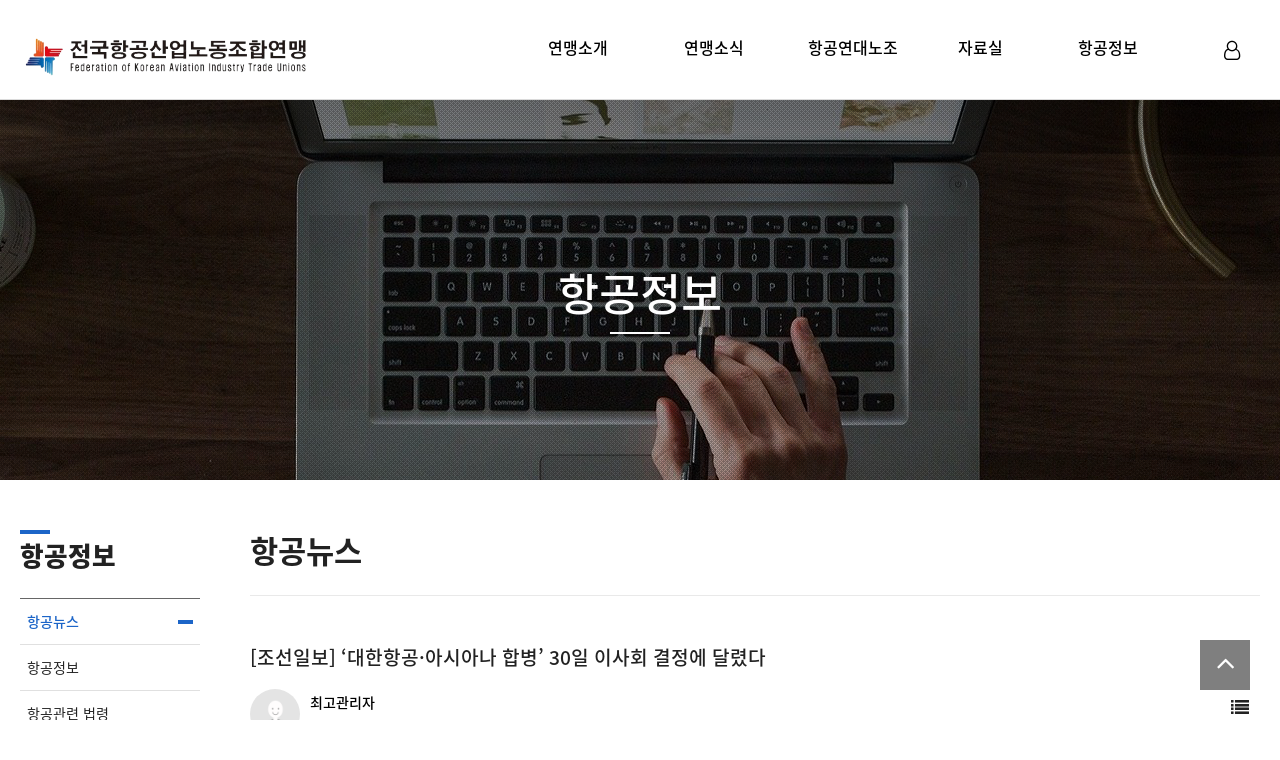

--- FILE ---
content_type: text/html; charset=utf-8
request_url: http://katu.or.kr/bbs/board.php?bo_table=air_news&wr_id=252&page=2
body_size: 8403
content:
<!doctype html>
<html lang="ko">
<head>
<meta charset="utf-8">
<meta name="viewport" content="width=device-width,initial-scale=1.0,minimum-scale=0,maximum-scale=10,user-scalable=yes">
<meta name="HandheldFriendly" content="true">
<meta name="format-detection" content="telephone=no">
<meta http-equiv="imagetoolbar" content="no">
<meta http-equiv="X-UA-Compatible" content="IE=edge">
<meta name="naver-site-verification" content="93b7ca20976b8d201a0d4c94772820371107c7fb" />
<meta name="robots" content="ALL"/>
<meta name="title" content="전국항공산업노동조합연맹"/>
<meta name="keywords" content="전국항공산업노동조합연맹"/>
<meta name="description" content="항공노련"/>
<meta name="author" content="전국항공산업노동조합연맹"/>
<meta name="NaverBot" content="All"/>
<meta name="NaverBot" content="index,follow"/>
<meta name="Yeti" content="All"/>
<meta name="Yeti" content="index,follow"/>
<meta property="og:type" content="website"/>
<meta property="og:title" content="전국항공산업노동조합연맹"/>
<meta property="og:description" content="항공노련"/>
<meta property="og:image" content="링크 공유했을때 표시되는 이미지 경로"/>
<meta property="og:url" content="http://katu.or.kr/"/>
<meta property="og:site_name" content="전국항공산업노동조합연맹"/>
<meta name="viewport" content="width=device-width">
<link rel="canonical" href="http://katu.or.kr/">

<link rel="shortcut icon" href="http://katu.or.kr/theme/a01/img/favicon.png" type="image/x-icon">
<link rel="icon" href="http://katu.or.kr/theme/a01/img/favicon.png" type="image/x-icon">
<link rel="apple-touch-icon-precomposed" href="http://katu.or.kr/theme/a01/img/favicon.png">

<title>[조선일보] ‘대한항공·아시아나 합병’ 30일 이사회 결정에 달렸다 > 항공뉴스 | 전국항공산업노동조합연맹</title>
<link href="https://cdn.jsdelivr.net/npm/bootstrap@5.0.0-beta3/dist/css/bootstrap.min.css" rel="stylesheet" integrity="sha384-eOJMYsd53ii+scO/bJGFsiCZc+5NDVN2yr8+0RDqr0Ql0h+rP48ckxlpbzKgwra6" crossorigin="anonymous">
<link rel="stylesheet" href="http://katu.or.kr/js/font-awesome/css/font-awesome.min.css?ver=191202">
<link rel="stylesheet" href="http://katu.or.kr/theme/a01/skin/board/basic/style.css?ver=191202">
<link rel="stylesheet" href="http://katu.or.kr/theme/a01/css/default.css?ver=191202">
<link rel="stylesheet" href="http://katu.or.kr/theme/a01/css/fotorama.css?ver=191202">
<link rel="stylesheet" href="http://katu.or.kr/theme/a01/css/design.css?ver=191202">
<link rel="stylesheet" href="http://katu.or.kr/theme/a01/css/animations.css?ver=191202">
<link rel="stylesheet" href="http://katu.or.kr/theme/a01/css/responsive.css?ver=191202">
<!--[if lte IE 8]>
<script src="http://katu.or.kr/js/html5.js"></script>
<![endif]-->
<script>
// 자바스크립트에서 사용하는 전역변수 선언
var g5_url       = "http://katu.or.kr";
var g5_bbs_url   = "http://katu.or.kr/bbs";
var g5_is_member = "";
var g5_is_admin  = "";
var g5_is_mobile = "";
var g5_bo_table  = "air_news";
var g5_sca       = "";
var g5_editor    = "smarteditor2";
var g5_cookie_domain = "";
</script>
<script src="http://katu.or.kr/js/jquery-1.12.4.min.js?ver=191202"></script>
<script src="http://katu.or.kr/js/jquery-migrate-1.4.1.min.js?ver=191202"></script>
<script src="http://katu.or.kr/js/jquery.menu.js?ver=191202"></script>
<script src="http://katu.or.kr/js/common.js?ver=191202"></script>
<script src="http://katu.or.kr/js/wrest.js?ver=191202"></script>
<script src="http://katu.or.kr/js/placeholders.min.js?ver=191202"></script>
<script src="http://katu.or.kr/js/jquery.bxslider.js?ver=191202"></script>
<script src="http://katu.or.kr/theme/a01/js/jquery.touchSlider.js?ver=191202"></script>
<script src="http://katu.or.kr/theme/a01/js/fotorama.js?ver=191202"></script>
</head>
<body>

<!-- 상단 시작 { -->
<header id="header">
	<div class="wrap">
				<!-- <h1><a href="/" title="메인으로">Company Logo</a></h1> -->
		<div id="logo">
			<a href="http://katu.or.kr"><img src="http://katu.or.kr/theme/a01/img/katu-logo-removebg.png" alt="전국항공산업노동조합연맹"></a>
		</div>
		<a href="javascript:" class="btn_user" title="회원메뉴"><i class="fa fa-user-o" aria-hidden="true"></i></a>
		<nav class="user">
			<ul>
								
				<li><a href="http://katu.or.kr/bbs/login.php">로그인</a></li>
				<li><a href="http://katu.or.kr/bbs/register.php">회원가입</a></li>
											</ul>
		</nav>
		<!-- 검색기능 사용시 주석을해제해 주세요 -->
		<!-- <a href="javascript:" class="btn_search" title="검색"><i class="fa fa-search" aria-hidden="true"></i></a> -->
		<!--/검색기능 사용시 주석을해제해 주세요 -->
		<a href="javascript:" class="btn_gnb mobile_only" title="모바일 메뉴 열기/닫기"><i class="fa fa-bars" aria-hidden="true"></i></a>
		<nav class="gnb">
			<ul>
				 				
				<li class="depth1 ">					
					<a href="http://katu.or.kr/theme/a01/sub01/introduction.php" target="_self" class="gnb_al_a">연맹소개</a>
					<ul>
						<li class="depth2"><a href="http://katu.or.kr/theme/a01/sub01/introduction.php" target="_self">항공노련 소개</a></li>
											<li class="depth2"><a href="http://katu.or.kr/theme/a01/sub01/greeting.php" target="_self">위원장 인사말</a></li>
											<li class="depth2"><a href="http://katu.or.kr/theme/a01/sub01/announcement.php" target="_self">선언 / 강령</a></li>
											<li class="depth2"><a href="http://katu.or.kr/theme/a01/sub01/history.php" target="_self">연혁</a></li>
											<li class="depth2"><a href="http://katu.or.kr/bbs/content.php?co_id=organization_chart" target="_self">조직도</a></li>
											<li class="depth2"><a href="http://katu.or.kr/theme/a01/sub01/directions.php" target="_self">오시는 길</a></li>
					</ul>
				</li>
								
				<li class="depth1 ">					
					<a href="http://katu.or.kr/bbs/board.php?bo_table=notice" target="_self" class="gnb_al_a">연맹소식</a>
					<ul>
						<li class="depth2"><a href="http://katu.or.kr/bbs/board.php?bo_table=notice" target="_self">공지사항</a></li>
											<li class="depth2"><a href="http://katu.or.kr/bbs/board.php?bo_table=statement" target="_self">성명/보도</a></li>
											<li class="depth2"><a href="http://katu.or.kr/bbs/board.php?bo_table=sky_hope" target="_self">현장은 지금</a></li>
											<li class="depth2"><a href="http://katu.or.kr/bbs/board.php?bo_table=field_voice" target="_self">현장목소리</a></li>
					</ul>
				</li>
								
				<li class="depth1 ">					
					<a href="http://katu.or.kr/bbs/board.php?bo_table=u_notice" target="_self" class="gnb_al_a">항공연대노조</a>
					<ul>
						<li class="depth2"><a href="http://katu.or.kr/bbs/board.php?bo_table=u_notice" target="_self">노조 공지사항</a></li>
											<li class="depth2"><a href="http://katu.or.kr/bbs/board.php?bo_table=u_board" target="_self">조합원게시판</a></li>
											<li class="depth2"><a href="http://katu.or.kr/bbs/board.php?bo_table=u_data" target="_self">조합원자료실</a></li>
											<li class="depth2"><a href="http://katu.or.kr/bbs/board.php?bo_table=document" target="_self">공문서자료</a></li>
					</ul>
				</li>
								
				<li class="depth1 ">					
					<a href="http://katu.or.kr/bbs/board.php?bo_table=media" target="_self" class="gnb_al_a">자료실</a>
					<ul>
						<li class="depth2"><a href="http://katu.or.kr/bbs/board.php?bo_table=media" target="_self">미디어자료</a></li>
											<li class="depth2"><a href="http://katu.or.kr/bbs/board.php?bo_table=general_data" target="_self">일반자료</a></li>
					</ul>
				</li>
								
				<li class="depth1 ">					
					<a href="http://katu.or.kr/bbs/board.php?bo_table=air_news" target="_self" class="gnb_al_a">항공정보</a>
					<ul>
						<li class="depth2"><a href="http://katu.or.kr/bbs/board.php?bo_table=air_news" target="_self">항공뉴스</a></li>
											<li class="depth2"><a href="http://katu.or.kr/bbs/board.php?bo_table=air_information" target="_self">항공정보</a></li>
											<li class="depth2"><a href="http://katu.or.kr/bbs/board.php?bo_table=air_law" target="_self">항공관련 법령</a></li>
											<li class="depth2"><a href="http://katu.or.kr/bbs/board.php?bo_table=air_statistics" target="_self">항공통계</a></li>
					</ul>
				</li>
								
			</ul>
			<div class="bg"></div>
		</nav>		
	</div>
</header>

<div class="hd_sch_wr">
	<div class="box">
		<header>
			<h2>전체검색</h2>
			<a href="javascript:" class="btn_close" title="닫기"><img src="http://katu.or.kr/theme/a01/img/btn_close.png" alt=" " /></a>
		</header>
		<fieldset id="hd_sch">
			<legend>사이트 내 전체검색</legend>
			<form name="fsearchbox" method="get" action="http://katu.or.kr/bbs/search.php" onsubmit="return fsearchbox_submit(this);">
			<input type="hidden" name="sfl" value="wr_subject||wr_content">
			<input type="hidden" name="sop" value="and">
			<label for="sch_stx" class="sound_only">검색어 필수</label>
			<input type="text" name="stx" id="sch_stx" maxlength="20" placeholder="검색어를 입력해주세요">
			<button type="submit" id="sch_submit" value="검색"><i class="fa fa-search" aria-hidden="true"></i></button>
			</form>
		
			<script>
			function fsearchbox_submit(f)
			{
				if (f.stx.value.length < 2) {
					alert("검색어는 두글자 이상 입력하십시오.");
					f.stx.select();
					f.stx.focus();
					return false;
				}
		
				// 검색에 많은 부하가 걸리는 경우 이 주석을 제거하세요.
				var cnt = 0;
				for (var i=0; i<f.stx.value.length; i++) {
					if (f.stx.value.charAt(i) == ' ')
						cnt++;
				}
		
				if (cnt > 1) {
					alert("빠른 검색을 위하여 검색어에 공백은 한개만 입력할 수 있습니다.");
					f.stx.select();
					f.stx.focus();
					return false;
				}
		
				return true;
			}
			</script>
		
		</fieldset>	
	</div>
	<div class="bo_sch_bg"></div>
</div>
   
<script>
var isMobile = /Android|webOS|iPhone|iPad|iPod|BlackBerry/i.test(navigator.userAgent) ? true : false;
$(function(){	
	if(!isMobile){
		$("#header .depth1").on("mouseover", function(){
			$("#header").addClass('down');
			$("#header .user").addClass('on');
		});
		$("#header").on("mouseleave", function(){
			$("#header").removeClass('down');
			$("#header .user").removeClass('on');
		});
		$("#header .btn_user").on("mouseover", function(){
			$("#header").addClass('down');
			$("#header .user").addClass('on');		
		});
	};
	if(isMobile){
		$("#header .btn_user").on("click", function(){
			$("#header .user").toggleClass('on');
		});
	};
	$("#header .btn_gnb").on("click", function(){
		$("#header .user").removeClass('on');
		$(this).toggleClass('on');
		$("#header .gnb").toggleClass('on');
	});
	$("#header .btn_search").on("click", function(){
		$(".hd_sch_wr").addClass('on');
	});
	$(".hd_sch_wr .btn_close").on("click", function(){
		$(".hd_sch_wr").removeClass('on');
	});
});
$(function(){	
	$(window).scroll(function(){
		var top = $(window).scrollTop();
		if( top > 0 ){
			$('#header').addClass('on');
		}else{
			$('#header').removeClass('on');
		}
	});
	$(window).scroll();		
});
</script>
<!-- } 상단 끝 -->


<div id="sub_visual" class="sub50">   
		 
    <h2>항공정보</h2>
    </div>

<div id="contents">
	<div class="wrap">
		<div id="left_area">
			<div id="snb" class="left_snb">
        <h2>항공정보</h2>
	<ul>
        	<li  class="on"><a href="http://katu.or.kr/bbs/board.php?bo_table=air_news" target="_self">항공뉴스</a></li>
        	<li ><a href="http://katu.or.kr/bbs/board.php?bo_table=air_information" target="_self">항공정보</a></li>
        	<li ><a href="http://katu.or.kr/bbs/board.php?bo_table=air_law" target="_self">항공관련 법령</a></li>
        	<li ><a href="http://katu.or.kr/bbs/board.php?bo_table=air_statistics" target="_self">항공통계</a></li>
    	</ul>
</div>

<div class="left_cs">
	<h2>CS Center</h2>
	<p class="tel">tel. 000-0000-0000</p>
	<p class="time"><i class="fa fa-clock-o" aria-hidden="true"></i> am 9:00 ~ pm 6:00</p>
	<p class="info">토,일,공휴일은 휴무입니다.</p>
	<dl>
		<dt><i class="fa fa-fax" aria-hidden="true"></i></dt>
		<dd>000.0000.0000</dd>
		<dt><i class="fa fa-envelope-o" aria-hidden="true"></i></dt>
		<dd>master@company.com</dd>
	</dl>
	<ul class="banner">
		<li><a href="/bbs/board.php?bo_table=qna"><i class="fa fa-comments-o" aria-hidden="true"></i> 묻고답하기</a></li>
		<li><a href="/bbs/qalist.php"><i class="fa fa-user-o" aria-hidden="true"></i> 1:1상담</a></li>
	</ul>
</div>		</div>
		<div id="right_area">
			<h2 class="container_title">항공뉴스</h2>
		

<script src="http://katu.or.kr/js/viewimageresize.js"></script>

<!-- 게시물 읽기 시작 { -->

<article id="bo_v" style="width:100%">
    <header>
        <h2 id="bo_v_title">
                        <span class="bo_v_tit">
            [조선일보] ‘대한항공·아시아나 합병’ 30일 이사회 결정에 달렸다</span>
        </h2>
    </header>

    <section id="bo_v_info">
        <h2>페이지 정보</h2>
        <div class="profile_info">
        	<div class="pf_img"><img src="http://katu.or.kr/img/no_profile.gif" alt="profile_image"></div>
        	<div class="profile_info_ct">
        		<span class="sound_only">작성자</span> <strong><span class="sv_member">최고관리자</span><span class="mobile_no"></span></strong><br>
       		 	<span class="sound_only">댓글</span><strong><a href="#bo_vc"> <i class="fa fa-commenting-o" aria-hidden="true"></i> 0건</a></strong>
        		<span class="sound_only">조회</span><strong><i class="fa fa-eye" aria-hidden="true"></i> 8,795회</strong>
        		<strong class="if_date"><span class="sound_only">작성일</span><i class="fa fa-clock-o" aria-hidden="true"></i> 23-10-19 11:34</strong>
    		</div>
    	</div>

    	<!-- 게시물 상단 버튼 시작 { -->
	    <div id="bo_v_top">
	        
	        <ul class="btn_bo_user bo_v_com">
				<li><a href="http://katu.or.kr/bbs/board.php?bo_table=air_news&amp;page=2" class="btn_b01 btn" title="목록"><i class="fa fa-list" aria-hidden="true"></i><span class="sound_only">목록</span></a></li>
	            	            	        		        </ul>
	        <script>

            jQuery(function($){
                // 게시판 보기 버튼 옵션
				$(".btn_more_opt.is_view_btn").on("click", function(e) {
                    e.stopPropagation();
				    $(".more_opt.is_view_btn").toggle();
				})
;
                $(document).on("click", function (e) {
                    if(!$(e.target).closest('.is_view_btn').length) {
                        $(".more_opt.is_view_btn").hide();
                    }
                });
            });
            </script>
	        	    </div>
	    <!-- } 게시물 상단 버튼 끝 -->
    </section>

    <section id="bo_v_atc">
        <h2 id="bo_v_atc_title">본문</h2>
        
        <div id="bo_v_img">
</div>

        <!-- 본문 내용 시작 { -->
        <div id="bo_v_con"><p><span style="font-size:12pt;">대한항공과 아시아나항공 합병의 최대 분기점이 될 아시아나항공 이사회가 30일 열린다. 앞서 EU 경쟁 당국은 “양사 합병으로 유럽 화물·여객 노선에서 대한항공의 독과점이 우려된다”며 시정 조치를 요구했다. 이에 대한항공은 아시아나 화물 사업을 매각하고 일부 노선을 국내 LCC(저비용 항공사)에 넘기는 시정 조치안을 이달 말까지 EU에 제출하기로 했다. 하지만 화물 사업 매각은 아시아나 이사회 승인 사항이다.</span></p><p><br /></p><p><span style="font-size:12pt;">대한항공은 현재 14국 중 11국 승인을 받고, EU·미국·일본만을 남겨둔 상태다. 일본 승인은 큰 어려움이 없을 것으로 보이지만 EU와 미국은 부정적 태도를 보여 합병이 좌초될 위기다. 만약 아시아나 이사회가 화물 사업 매각을 거절해 합병이 무산되면 3조원 이상 공적 자금이 투입된 아시아나항공의 앞날이 미궁에 빠질 우려가 나온다. 정부 고위 당국자는 “이달 말 내로 이사회를 거쳐 시정 조치안을 마련해 EU에 제출할 것”이라며 “만약 이사회에서 부결될 경우, 합병이 물 건너 갈 만큼 절박한 상황”이라고 말했다.</span></p><p><br /></p><p><span style="font-size:12pt;">대한항공·아시아나 합병의 핵심 쟁점은 3가지다. 합병 과정에 해외의 독과점 이슈 제기를 피하면서 국익 손실 최소화가 가능한가, 아시아나항공의 독자 생존 및 제3자 매각이 가능한가, 합병 이후 대한항공의 국내 독과점 문제는 없는가다.</span></p><p><br /></p><p><span style="font-size:12pt;">*자세한 내용은 아래 링크를 참고 바랍니다.</span></p></div>
                <!-- } 본문 내용 끝 -->

        <div id="bo_v_share">
        		        	    </div>
		
		

        <!--  추천 비추천 시작 { -->
                <!-- }  추천 비추천 끝 -->
    </section>

    
    
        <!-- 관련링크 시작 { -->
    <section id="bo_v_link">
        <h2>관련링크</h2>
        <ul>
                    <li>
                <i class="fa fa-link" aria-hidden="true"></i>
                <a href="http://katu.or.kr/bbs/link.php?bo_table=air_news&amp;wr_id=252&amp;no=1&amp;page=2" target="_blank">
                    <strong>https://www.chosun.com/economy/industry-company/2023/10/19/IMBENWCTSJE…</strong>
                </a>
                <br>
                <span class="bo_v_link_cnt">10592회 연결</span>
            </li>
                    </ul>
    </section>
    <!-- } 관련링크 끝 -->
        
        <ul class="bo_v_nb">
        <li class="btn_prv"><span class="nb_tit"><i class="fa fa-chevron-up" aria-hidden="true"></i> 이전글</span><a href="http://katu.or.kr/bbs/board.php?bo_table=air_news&amp;wr_id=253&amp;page=2">[서울신문] 아시아나항공노조, “대한항공과 합병 반대”</a> <span class="nb_date">23.10.25</span></li>        <li class="btn_next"><span class="nb_tit"><i class="fa fa-chevron-down" aria-hidden="true"></i> 다음글</span><a href="http://katu.or.kr/bbs/board.php?bo_table=air_news&amp;wr_id=251&amp;page=2">[경향신문] 대한항공·아시아나 합병 “내년으로 넘어간다”</a>  <span class="nb_date">23.10.13</span></li>    </ul>
    
    
<script>
// 글자수 제한
var char_min = parseInt(0); // 최소
var char_max = parseInt(0); // 최대
</script>
<button type="button" class="cmt_btn"><span class="total"><b>댓글</b> 0</span><span class="cmt_more"></span></button>
<!-- 댓글 시작 { -->
<section id="bo_vc">
    <h2>댓글목록</h2>
        <p id="bo_vc_empty">등록된 댓글이 없습니다.</p>
</section>
<!-- } 댓글 끝 -->

<!-- } 댓글 쓰기 끝 --><script src="http://katu.or.kr/js/md5.js"></script>
</article>
<!-- } 게시판 읽기 끝 -->

<script>
$(function() {
    $("a.view_file_download").click(function() {
        if(!g5_is_member) {
            alert("다운로드 권한이 없습니다.\n회원이시라면 로그인 후 이용해 보십시오.");
            return false;
        }

        var msg = "파일을 다운로드 하시면 포인트가 차감(-20점)됩니다.\n\n포인트는 게시물당 한번만 차감되며 다음에 다시 다운로드 하셔도 중복하여 차감하지 않습니다.\n\n그래도 다운로드 하시겠습니까?";

        if(confirm(msg)) {
            var href = $(this).attr("href")+"&js=on";
            $(this).attr("href", href);

            return true;
        } else {
            return false;
        }
    });
});

function board_move(href)
{
    window.open(href, "boardmove", "left=50, top=50, width=500, height=550, scrollbars=1");
}
</script>

<script>
$(function() {
    $("a.view_image").click(function() {
        window.open(this.href, "large_image", "location=yes,links=no,toolbar=no,top=10,left=10,width=10,height=10,resizable=yes,scrollbars=no,status=no");
        return false;
    });

    // 추천, 비추천
    $("#good_button, #nogood_button").click(function() {
        var $tx;
        if(this.id == "good_button")
            $tx = $("#bo_v_act_good");
        else
            $tx = $("#bo_v_act_nogood");

        excute_good(this.href, $(this), $tx);
        return false;
    });

    // 이미지 리사이즈
    $("#bo_v_atc").viewimageresize();
});

function excute_good(href, $el, $tx)
{
    $.post(
        href,
        { js: "on" },
        function(data) {
            if(data.error) {
                alert(data.error);
                return false;
            }

            if(data.count) {
                $el.find("strong").text(number_format(String(data.count)));
                if($tx.attr("id").search("nogood") > -1) {
                    $tx.text("이 글을 비추천하셨습니다.");
                    $tx.fadeIn(200).delay(2500).fadeOut(200);
                } else {
                    $tx.text("이 글을 추천하셨습니다.");
                    $tx.fadeIn(200).delay(2500).fadeOut(200);
                }
            }
        }, "json"
    );
}
</script>
<!-- } 게시글 읽기 끝 -->
		</div>
	</div>
</div>

<script src="https://cdn.jsdelivr.net/npm/bootstrap@5.0.0-beta3/dist/js/bootstrap.bundle.min.js" integrity="sha384-JEW9xMcG8R+pH31jmWH6WWP0WintQrMb4s7ZOdauHnUtxwoG2vI5DkLtS3qm9Ekf" crossorigin="anonymous"></script>
<script src="http://katu.or.kr/theme/a01/js/css3-animate-it.js"></script>

<!-- 하단 시작 { -->
<footer id="footer">
	
	<div id="footer_sites">
		<div class="wrap">
			<div class="btn-group dropup">
			<button class="btn btn-secondary dropdown-toggle" type="button" data-bs-toggle="dropdown" aria-expanded="false">
				노동단체 바로가기
			</button>
			<ul class="dropdown-menu">
				<!-- 				
				<li><a class="dropdown-item active" href="#">노동단체1</a></li>
				<li><a class="dropdown-item" href="#">노동단체2</a></li>
				<li><a class="dropdown-item" href="#">노동단체3</a></li>
				<li><hr class="dropdown-divider"></li>
				<li><a class="dropdown-item" href="#">노동단체4</a></li>
 				-->
				<!--
					대한항공노동조합 http://www.kalunion.or.kr/
					아시아나항공열린조종사노동조합 https://ahpu.co.kr/index.do
					대한항공씨앤디서비스노동조합 http://kcndunion.or.kr/
					한국노총 http://inochong.org/new_main
					한국노총 뉴스룸 http://news.inochong.org/

				-->
				<li><a class="dropdown-item active" href="http://www.kalunion.or.kr/">대한항공노동조합</a></li>
				<li><a class="dropdown-item" href="https://ahpu.co.kr/index.do">아시아나항공열린조종사노동조합</a></li>
				<li><a class="dropdown-item" href="http://kcndunion.or.kr/">대한항공씨앤디서비스노동조합</a></li>
				<li><a class="dropdown-item" href="http://inochong.org/new_main">한국노총</a></li>
				<li><a class="dropdown-item" href="http://news.inochong.org/">한국노총 뉴스룸</a></li>
			</ul>
			</div>


			<!-- 
				국토교통부 http://www.molit.go.kr/portal.do
				고용노동부 http://www.moel.go.kr/index.do
				경제사회노동위원회 http://www.eslc.go.kr/index.do
				항공교통본부 http://www.molit.go.kr/atmo/intro.do
				항공철도사고조사위원회 http://araib.molit.go.kr/intro.do
				한국공항공사 https://www.airport.co.kr/www/index.do
				인천국제공항공사 https://www.airport.kr/ap/ko/index.do
				국립항공박물관 http://www.aviation.or.kr/
			-->

			<div class="btn-group dropup">
			<button class="btn btn-secondary dropdown-toggle" type="button" data-bs-toggle="dropdown" aria-expanded="false">
				정부기관 바로가기
			</button>
			<ul class="dropdown-menu">
				<!-- 				
				<li><a class="dropdown-item active" href="#">정부기관1</a></li>
				<li><a class="dropdown-item" href="#">정부기관2</a></li>
				<li><a class="dropdown-item" href="#">정부기관3</a></li>
				<li><hr class="dropdown-divider"></li>
				<li><a class="dropdown-item" href="#">정부기관4</a></li>
 				-->
				<li><a class="dropdown-item active" href="http://www.molit.go.kr/portal.do">국토교통부</a></li>
				<li><a class="dropdown-item" href="http://www.moel.go.kr/index.do">고용노동부</a></li>
				<li><a class="dropdown-item" href="http://www.eslc.go.kr/index.do">경제사회노동위원회</a></li>
				<li><a class="dropdown-item" href="http://www.molit.go.kr/atmo/intro.do">항공교통본부</a></li>
				<li><a class="dropdown-item" href="http://araib.molit.go.kr/intro.do">항공철도사고조사위원회</a></li>
				<li><a class="dropdown-item" href="https://www.airport.co.kr/www/index.do">한국공항공사</a></li>
				<li><a class="dropdown-item" href="https://www.airport.kr/ap/ko/index.do">인천국제공항공사</a></li>
				<li><a class="dropdown-item" href="http://www.aviation.or.kr/">국립항공박물관</a></li>
				<li><a class="dropdown-item" href="https://www.kari.re.kr/kor.do">한국항공우주연구원</a></li>
			</ul>
			</div>

			<div class="btn-group dropup">
			<button class="btn btn-secondary dropdown-toggle" type="button" data-bs-toggle="dropdown" aria-expanded="false">
				항공기관 바로가기
			</button>
			<ul class="dropdown-menu">
				<!-- 				
				<li><a class="dropdown-item active" href="#">항공기관1</a></li>
				<li><a class="dropdown-item" href="#">항공기관2</a></li>
				<li><a class="dropdown-item" href="#">항공기관3</a></li>
				<li><hr class="dropdown-divider"></li>
				<li><a class="dropdown-item" href="#">항공기관4</a></li>
 				-->
				<li><a class="dropdown-item active" href="http://www.airtransport.or.kr/main.do">한국항공협회</a></li>
				<li><a class="dropdown-item" href="https://www.airportal.go.kr/index.jsp">에어포탈</a></li>
				<li><a class="dropdown-item" href="https://www.airportal.go.kr:450/airworks/">항공일자리포탈</a></li>
			</ul>
			</div>

			<!-- 
				대한항공 https://www.koreanair.com/kr/ko
				아시아나항공 https://www.flyasiana.com/C/KR/KO/index
				제주항공 https://www.jejuair.net/jejuair/kr/main.do
				진에어 https://www.jinair.com/
				티웨이항공 https://www.twayair.com/app/main
				에어서울 https://flyairseoul.com/CW/ko/main.do
				플라이강원 https://flygangwon.com/ko/main/main.do
			-->

			<div class="btn-group dropup">
			<button class="btn btn-secondary dropdown-toggle" type="button" data-bs-toggle="dropdown" aria-expanded="false">
				항공사 바로가기 
			</button>
			<ul class="dropdown-menu">
				<li><a class="dropdown-item active" href="https://www.koreanair.com/kr/ko">대한항공</a></li>
				<li><a class="dropdown-item" href="https://www.flyasiana.com/C/KR/KO/index">아시아나항공</a></li>
				<li><a class="dropdown-item" href="https://www.jejuair.net/jejuair/kr/main.do">제주항공</a></li>
				<li><a class="dropdown-item" href="https://www.jinair.com/">진에어</a></li>
				<li><a class="dropdown-item" href="https://www.twayair.com/app/main">티웨이항공</a></li>
				<li><a class="dropdown-item" href="https://flyairseoul.com/CW/ko/main.do">에어서울</a></li>
				<li><a class="dropdown-item" href="https://flygangwon.com/ko/main/main.do">플라이강원</a></li>
			</ul>
			</div>

			<!-- 
				한국공항 https://www.kas.co.kr/w/index.aspx
				아시아나에어포트 http://www.asianaairport.com/kr/
				샤프에비에이션케이 http://sharp.co.kr/
				제이에이에스 http://jejuairservice.co.kr/
				스위스포트코리아 http://www.swissport.co.kr/
			-->

			<div class="btn-group dropup">
			<button class="btn btn-secondary dropdown-toggle" type="button" data-bs-toggle="dropdown" aria-expanded="false">
				지상조업사 바로가기 
			</button>
			<ul class="dropdown-menu">
				<li><a class="dropdown-item active" href="https://www.kas.co.kr/w/index.aspx">한국공항</a></li>
				<li><a class="dropdown-item" href="http://www.asianaairport.com/kr/">아시아나에어포트</a></li>
				<li><a class="dropdown-item" href="http://sharp.co.kr/">샤프에비에이션케이</a></li>
				<li><a class="dropdown-item" href="http://jejuairservice.co.kr/">제이에이에스</a></li>
				<li><a class="dropdown-item" href="http://www.swissport.co.kr/">스위스포트코리아</a></li>
			</ul>
			</div>
		</div>
	</div>

	<div class="wrap">
		<!-- <h1><a href="/"></a></h1> -->
		<!-- <div id="logo">
			<a href="http://katu.or.kr"><img src="http://katu.or.kr/theme/a01/img/katu-logo-removebg.png" alt="전국항공산업노동조합연맹"></a>
		</div> -->
		<nav class="gnb">
			<ul>
				<li><a href="http://katu.or.kr/bbs/content.php?co_id=provision"><strong>회원이용약관</strong></a></li>
				<li><a href="http://katu.or.kr/bbs/content.php?co_id=privacy"><strong>개인정보처리방침</strong></a></li>
			</ul>			
		</nav>
		<div class="f_left">
			<dl>
				<dt>전국항공산업노동조합연맹</dt>
				<dd></dd>
				
				<dt>주소</dt>
				<dd>서울특별시 영등포구 국제금융로6길 26 한국노총회관 1006호</dd><br />
				
				<dt>전화</dt>
				<dd>02-6277-0750</dd>
				<dt>팩스</dt>
				<dd>02-6277-0751</dd>
			</dl>
			<p class="copyright">Copyright &copy; <strong>전국항공산업노동조합연맹</strong> All rights reserved.</p>
		</div>
	</div>
	<br><br>    
    <a href="javascript:" id="top_btn"><i class="fa fa-angle-up" aria-hidden="true"></i><span class="sound_only">상단으로</span> </a>
    <script>
    $(function() {
        $("#top_btn").on("click", function() {
            $("html, body").animate({scrollTop:0}, '500');
            return false;
        });
    });
    </script>
</footer>
<!-- } 하단 끝 -->



<!-- ie6,7에서 사이드뷰가 게시판 목록에서 아래 사이드뷰에 가려지는 현상 수정 -->
<!--[if lte IE 7]>
<script>
$(function() {
    var $sv_use = $(".sv_use");
    var count = $sv_use.length;

    $sv_use.each(function() {
        $(this).css("z-index", count);
        $(this).css("position", "relative");
        count = count - 1;
    });
});
</script>
<![endif]-->


</body>
</html>

<!-- 사용스킨 : theme/basic -->


--- FILE ---
content_type: text/css
request_url: http://katu.or.kr/theme/a01/css/design.css?ver=191202
body_size: 8465
content:
@charset "utf-8";

@font-face {
  font-family: 'noto sans kr';
  font-style: normal;
  font-weight: 100;
  src: url(//fonts.gstatic.com/ea/notosanskr/v2/NotoSansKR-Thin.woff2) format('woff2'),
      url(//fonts.gstatic.com/ea/notosanskr/v2/NotoSansKR-Thin.woff) format('woff'),
      url(//fonts.gstatic.com/ea/notosanskr/v2/NotoSansKR-Thin.otf) format('opentype');
}
@font-face {
  font-family: 'noto sans kr';
  font-style: normal;
  font-weight: 300;
  src: url(//fonts.gstatic.com/ea/notosanskr/v2/NotoSansKR-Light.woff2) format('woff2'),
      url(//fonts.gstatic.com/ea/notosanskr/v2/NotoSansKR-Light.woff) format('woff'),
      url(//fonts.gstatic.com/ea/notosanskr/v2/NotoSansKR-Light.otf) format('opentype');
}
@font-face {
  font-family: 'noto sans kr';
  font-style: normal;
  font-weight: 400;
  src: url(//fonts.gstatic.com/ea/notosanskr/v2/NotoSansKR-Regular.woff2) format('woff2'),
        url(//fonts.gstatic.com/ea/notosanskr/v2/NotoSansKR-Regular.woff) format('woff'),
        url(//fonts.gstatic.com/ea/notosanskr/v2/NotoSansKR-Regular.otf) format('opentype');
 }
@font-face {
  font-family: 'noto sans kr';
  font-style: normal;
  font-weight: 500;
  src: url(//fonts.gstatic.com/ea/notosanskr/v2/NotoSansKR-Medium.woff2) format('woff2'),
        url(//fonts.gstatic.com/ea/notosanskr/v2/NotoSansKR-Medium.woff) format('woff'),
        url(//fonts.gstatic.com/ea/notosanskr/v2/NotoSansKR-Medium.otf) format('opentype');
 }
@font-face {
  font-family: 'noto sans kr';
  font-style: normal;
  font-weight: 700;
  src: url(//fonts.gstatic.com/ea/notosanskr/v2/NotoSansKR-Bold.woff2) format('woff2'),
        url(//fonts.gstatic.com/ea/notosanskr/v2/NotoSansKR-Bold.woff) format('woff'),
        url(//fonts.gstatic.com/ea/notosanskr/v2/NotoSansKR-Bold.otf) format('opentype');
 }
@font-face {
  font-family: 'noto sans kr';
  font-style: normal;
  font-weight: 900;
  src: url(//fonts.gstatic.com/ea/notosanskr/v2/NotoSansKR-Black.woff2) format('woff2'),
        url(//fonts.gstatic.com/ea/notosanskr/v2/NotoSansKR-Black.woff) format('woff'),
        url(//fonts.gstatic.com/ea/notosanskr/v2/NotoSansKR-Black.otf) format('opentype');
 }

/* reset */
* { padding:0; margin:0 }
*, :after, :before { -webkit-box-sizing: border-box;  -moz-box-sizing: border-box;  box-sizing: border-box; }
html { overflow-y:scroll; height:100% }
body { font-family:noto sans kr, dotum, sans-serif; color:#222; height:100%; font-weight:300; font-size:0.85em }
img { max-width:100% }

ul, ol { list-style:none }
html, h1, h2, h3, h4, h5, h6, form, fieldset, img { border:0 }
h1, h2, h3, h4, h5, h6 { font-weight:500; font-size:1em; font-family:noto sans kr }
article, aside, details, figcaption, figure, footer, header, hgroup, menu, nav, section { display:block }

label, input, button, select, img { vertical-align:middle }
input, button, textarea, select { font-size:1em; font-family:noto sans kr, dotum, sans-serif }
input[type=text], input[type=password], input[type=date] { padding:0 5px; border:1px solid #ddd; color:#222; line-height:34px; height:36px; }
input[type=text]::-webkit-input-placeholder, input[type=password]::-webkit-input-placeholder, textarea::-webkit-input-placeholder { color:#bbb }
input[type=text]:-ms-input-placeholder, input[type=password]:-ms-input-placeholder, textarea:-ms-input-placeholder { color:#bbb }
input[type=text]:-moz-placeholder, input[type=password]:-moz-placeholder, textarea:-moz-placeholder { color:#bbb }
input[type=text], input[type=password], input[type=submit], input[type=image], button {border-radius:3px;font-size:1em;-webkit-appearance:none}

input[type=text],input[type=password], textarea {
-webkit-transition: all 0.30s ease-in-out;
-moz-transition: all 0.30s ease-in-out;
-ms-transition: all 0.30s ease-in-out;
-o-transition: all 0.30s ease-in-out;
outline: none;
}
input[type=text]:focus,input[type=password]:focus,  textarea:focus,select:focus {
-webkit-box-shadow:  0 0 5px #9ed4ff;
-moz-box-shadow:  0 0 5px #9ed4ff;
box-shadow: 0 0 5px #9ed4ff;
border: 1px solid #558ab7 !important;
}

button { cursor:pointer; outline:none }
select { border:1px solid #ddd; height:36px; padding:0 0 0 9px; cursor:pointer; color:#222; }
.styled_select { height:36px; overflow:hidden; border:1px solid #ddd; background:#fff; display:inline-block; border-radius:3px; vertical-align:middle; position:relative }
.styled_select i { position:absolute; right:10px; text-align:center; height:34px; line-height:32px; top:0; font-size:14px }
.styled_select select { background:transparent; height:34px; border:0; -webkit-appearance: none; outline:none; padding-right:40px; width:100%; vertical-align:top; position:relative; z-index:1 }
.styled_select select:disabled { cursor:default; background:#f0f0f0 }
.styled_select select::-ms-expand { display:none }
hr { display:none; background:#ddd; border:none; height:1px }
a, a:link, a:visited { text-decoration:none; color:#222; -webkit-tap-highlight-color : transparent }
a, .btn { transition:all .3s }
strong, b, th { font-weight:500; }
table { width:100%; border-collapse:collapse; border-spacing:0 }
caption { display:none; font-size:0; line-height:0 }
textarea {color:#222; font-size:1em; line-height:1.5; border:1px solid #ddd; padding:10px; width:100%; border-radius:3px; vertical-align:top }
address { font-style:normal }

/* global */
.txt_black { color:#222 !important }
.txt_white { color:#fff !important }
.txt_gray { color:#aaa !important }
.txt_red { color:#cc121d !important }
.txt_blue { color:#069be8 !important }
.txt_orange { color:#ffaa00 !important }
.txt_green { color:#8ecd09 !important }
.txt_brown { color:#9f5e15 !important }
.wrap:after { content:""; display:block; clear:both }
.clear:after { content:""; display:block; clear:both }
.center { text-align:center !important }
.left { text-align:left !important }
.right { text-align:right !important }
.f_left { float:left !important }
.f_right { float:right !important }
.skip { font-size:0; text-indent:-9000px; line-height:0; display:none }
.ellipsis { overflow:hidden; text-overflow:ellipsis; white-space:nowrap; display:inline-block }
input.short { width:70px; text-align:center }
input.long { width:100% }
input.half { width:49% }
ul:after { clear:both; content:""; display:block }
.overflow_y { overflow-x:hidden; overflow-y:scroll; border:1px solid #ddd }

.succession { margin-top:20px !important }
.paragraph { margin-bottom:40px !important }
span.space { display:inline-block; width:20px }
.prepare { width:500px; margin:50px auto; padding:50px; border:1px solid #eaeaea}
.prepare h2 { font-size:24px; text-align:center; margin:0 0 20px }
.prepare h2 i { font-size:50px; margin:0 0 20px; display:block; color:#ddd }
.prepare p { text-align:center; font-size:13px }

.pc_no { display:none !important }
.mobile_only { display:none !important }
.s_mobile_only { display:none !important }
.ahref { position:absolute; text-indent:-9000px; background:red; display:inline-block; opacity:0; filter:alpha(opacity=0) }

.btn { padding:.8rem 1.4rem .9rem 1.4rem; line-height:1; font-weight:500; border:1px solid #ccc; transition:all .2s; display:inline-block; border-radius:0; outline:none; vertical-align:middle; border-radius:3px; font-size:1em; text-decoration:none !important }
a.btn, .btn { font-weight:500 }
.btn-primary { background:#2188d8; border-color:#2188d8; color:#fff !important }
.btn-primary-line { background:#fff; border-color:#2188d8; color:#2188d8 !important }
.btn-info { background:#3e444c; border-color:#2f343a; color:#fff !important }
.btn-green { background:#71c702; border-color:#71c702; color:#fff !important }
.btn-green-line { background:#fff; border-color:#71c702; color:#71c702 !important }
.btn-red { background:#e93c20; border-color:#e93c20; color:#fff !important }
.btn-red-line { background:#fff; border-color:#e93c20; color:#e93c20 !important }
.btn-default { background:#fff }
.btn-lg { padding:1.1rem 2.4rem; font-size:1.1rem; border-radius:5px }
.btn-ml { padding:10px 20px 12px 20px; font-size:14.5px; border-radius:5px }
.btn-ml i { font-size:14px }
.btn-sm { padding:0 15px; height:36px; line-height:32px; font-size:.95rem; border-radius:3px }
.btn-sm i { font-size:14px }
.btn-xs { padding:5px 7px 6px 7px; font-size:.95rem; border-radius:3px }
.btn-xs i { font-size:14px }

.btn_guide { position:fixed; z-index:100; right:0; top:40% }
.btn_guide a { display:block; background:red; color:#fff; width:100px; line-height:30px; text-align:center; margin:0 0 3px; font-weight:500 }

.tab_menu ul { font-size:0; margin:0 0 0 1px }
.tab_menu li { display:inline-block; }
.tab_menu li a { display:inline-block; border:1px solid #e0e0e0; padding:12px 25px; margin:0 0 0 -1px; color:#999; font-weight:400; font-size:.9rem }
.tab_menu li:hover a { background:#f0f0f0 }
.tab_menu li.on a { border-color:#000; color:#222; position:relative; z-index:1; background:#fff }
.tab_con > section { display:none }

/* pop layer */
#popLayerBg { position:fixed; z-index:99; width:100%; height:100%; background:#000; opacity:0.8; filter:alpha(opacity=80); display:none }
.pop_layer { z-index:100; display:none; position:fixed; left:50%; top:50%; transform:translate(-50%, -50%); background:#fff; border-radius:0; box-shadow:0 0 5px rgba(0,0,0,0.6); }
.pop_layer > header { background:#576f8d; height:46px; border-radius:0; }
.pop_layer > header h2 { text-align:center; font-family:nanumsquare; font-size:18px; font-weight:500; color:#fff; line-height:42px; }
.pop_layer .btn_close { position:absolute; top:12px; right:12px; display:block; font-size:20px; text-align:center; width:20px; height:20px; line-height:20px; text-indent:-9000px; background:url(../img/btn_close.png) no-repeat; background-size:100% }
.pop_layer > header + .con { padding:30px; padding-bottom:40px }
.pop_layer .btn_add i { font-size:19px }
.pop_layer .btn_area { text-align:center; margin:30px 0 0 0 }
.pop_layer .btn_area .btn { min-width:150px }

.wrap { width:1200px; margin:0 auto; position:relative }

#logo {float:left; }
#logo img{display:inline; line-height:98px; width:300px; }

/* #header { height:100px; position:fixed; width:100%; z-index:100; color:#fff; transition:all .3s; top:0 } */
#header { height:100px; position:fixed; width:100%; z-index:100; color:#000; transition:none; top:0; }
#header a { color:#000 }
#header h1 { float:left; line-height:98px }
#header h1 a { text-indent:-9000px; font-size:0; width:125px; height:42px; background-image:url(../img/ci.png); background-position:0 0; display:inline-block; vertical-align:middle; overflow:hidden; background-size:100%; transition:none }
#header .gnb { float:right; margin:25px 40px 0 0 }
#header .gnb .depth1 { float:left; padding:0 40px; position:relative; min-height:100% }
#header .gnb .depth1 > a { display:inline-block; height:45px; line-height:45px; font-size:1.25em; font-weight:500 }
#header .gnb .depth1 ul { padding-top:0; transition:all .3s; height:0; overflow:hidden }
#header .gnb .depth2 > a { display:inline-block; font-weight:500; font-size:1.05em; line-height:1.4; padding:7px 0 }
#header .btn_user { float:right; margin:35px 0 0 0; display:block; font-size:19px }
#header .user { position:absolute; right:-35px; top:80px; width:80px; opacity:0; transition:all .3s }
#header .user a { border:1px solid #ddd; display:block; height:0; line-height:37px; font-size:0.9em; padding:0 12px; text-transform:uppercase; letter-spacing:.5px; margin-left:-1px; text-align:center; margin-top:-1px; color:rgba(0,0,0,0.5); background:#fff }
#header .user a:hover { color:#222 }
#header .user.on { opacity:1 }
#header .user.on a { height:40px }
#header .gnb .depth1:before {  }

#header.down { background:#fff; height:310px }
#header.down a { color:rgba(0,0,0,0.7) }
#header.down h1 a { background-position:0 -42px }
#header.down .gnb .depth1 { overflow:hidden }
#header.down .gnb .depth1 > a { margin-bottom:10px }
#header.down .gnb .depth1:hover > a { color:rgba(0,0,0,1) }
#header.down .gnb .depth1 ul { height:auto; overflow:visible  }
#header.down .gnb .depth2 > a:hover { color:#22549e }

#header.on { background:#fff; box-shadow:0 1px 3px rgba(0,0,0,0.2) }
#header.on a { color:rgba(0,0,0,0.7) }
#header.on h1 a { background-position:0 -42px }

#footer_sites { margin-left: 90px; margin-bottom: 50px; color: #666; }

#footer { margin:100px 0 0 0; background:#e8eaec; color:#666; }
#footer #logo {float:left; }
#footer #logo img{display:inline; line-height:98px; width:300px; }
#footer h1 { float:left }
#footer h1 a { text-indent:-9000px; font-size:0; width:125px; height:42px; background-image:url(../img/ci.png); background-position:0 -84px; display:block; overflow:hidden }
#footer nav { position:absolute; right:150px; top:0 }
#footer nav li { float:left; margin:0 0 0 17px; }
#footer .f_left { margin:0 0 0 50px }
#footer dt, #footer dd { display:inline-block }
#footer dt { font-weight:500 }
#footer dd { margin:0 20px 0 5px }
#footer .copyright { margin:10px 0 0 0 }
#footer #top_btn { border:0; background:rgba(0,0,0,0.5); font-size:30px; color:#fff; right:30px; bottom:30px }
#footer #top_btn:hover { background:rgba(0,0,0,1) }
#footer #top_btn i { vertical-align:2px }

#main_visual { height:calc(100% - 300px); text-align:center; color:#fff; font-family:nanumsquare; position:relative; z-index:1; margin-top:100px;}
#main_visual .bx-wrapper { border:0; box-shadow:none; background:transparent; height:100%; margin-bottom:0 }
#main_visual .bx-viewport { height:100% !important }
#main_visual .bx-pager {  }
#main_visual .slider { height:100% }
/* #main_visual .roll { background-size:cover; height:100%; background-position:center } */
#main_visual .roll { background-size:auto; height:100%; background-position:center }
#main_visual .roll01 .black { position:absolute; width:100%; height:100%; background:url(../img/visual_pattern.png); z-index:-1 }
#main_visual .roll01 video { position:absolute; left:50%; top:50%; transform: translate(-50%, -50%); min-width:100%; min-height:100%; z-index:-2; max-width:8000px !important; -webkit-transform: translate(-50%, -50%); }
#main_visual .roll02 { background-image:url(../img/visual02.jpg) }
#main_visual .roll03 { background-image:url(../img/visual03.jpg) }
#main_visual .roll04 { background-image:url(../img/visual022.jpg) }
#main_visual .roll05 { background-image:url(../img/visual22.jpg) }
#main_visual .roll_youtube { background-image:url(../img/visual02.jpg) } /* 모바일 유튜브 대체 이미지 경로 */
#main_visual h2 { line-height:1.3; margin:25vh 0 0 0; font-size:5em; font-weight:700; animation:up .5s .8s forwards; opacity:0 }
#main_visual hr { display:inline-block; width:59px; height:2px; background:#fff; margin:36px 0 0 0; animation:scale .5s 1s forwards; opacity:0 }
#main_visual p { font-size:2em; line-height:1.4; margin:30px 0 0 0; animation:down .5s 1.4s forwards; opacity:0 }
#main_visual .btn_more { display:inline-block; margin:36px 0 0 0; text-indent:-9000px; font-size:0; width:33px; height:33px; border:1px solid #fff; border-radius:50%; background:url(../img/btn_more.png) no-repeat center; opacity:0; animation:opacity .5s 1.8s forwards }
#main_visual .btn_more:hover { transform:rotate(-90deg); background-color:#000; border-color:#000 }
#main_visual .bx-controls { position:absolute; bottom:30px; width:100%; text-align:center; z-index:100 }
#main_visual .bx-controls-direction { display:none }
#main_visual .bx-pager { display:inline-block; vertical-align:middle }
#main_visual .bx-pager > div { display:inline-block; }
#main_visual .bx-pager a { text-indent:-9000px; font-size:0; display:inline-block; width:20px; height:20px; border:2px solid #fff; border-radius:50%; margin:0 3px }
#main_visual .bx-pager a.active { background:#fff }
#main_visual .bx-controls-auto { display:inline-block; vertical-align:middle }
#main_visual .bx-controls-auto > div { display:inline-block }
#main_visual .bx-controls-auto a { display:inline-block; height:20px; width:20px; color:#fff; text-indent:-9000px; font-size:0; background-position:center; background-repeat:no-repeat; margin:0 5px }
#main_visual .bx-controls-auto a.bx-start { background-image:url(../img/btn_play.png) }
#main_visual .bx-controls-auto a.bx-stop { background-image:url(../img/btn_pause.png) }
#main_visual .bx-controls-auto a.active { display:none }
.youtube-background { background: #000; position: absolute; top: 0; right: 0; bottom: 0; left: 0; z-index: -99; }
.youtube-foreground, .youtube-background iframe { position: absolute;  top: 0; left: 0; width: 100%; height: 100%; pointer-events: none; }
@media (min-aspect-ratio: 16/9) {
  .youtube-foreground { height: 300%; top: -100%; }
}
@media (max-aspect-ratio: 16/9) {
  .youtube-foreground { width: 400%; left: -150%; }
}

#main_contents { position:relative; margin-top:70px;}
.main_gallery { background:#fff; margin-bottom:70px; margin-top:70px;}
.main_gallery h2 { text-align:center; line-height:1; font-size:2em; font-weight:700; text-transform:uppercase; letter-spacing:-1px; padding:45px 0 30px 0 }
.main_gallery .tab_menu { text-align:center }
.main_gallery .tab_con { margin-top:40px }
.main_gallery .lt_more { display:none }
.main_gallery .prd_slider > div { width:calc(100%/4) !important }
.main_gallery .tab_menu p { padding: 12px 25px; font-size: .9rem; border-left:1px solid #e0e0e0; border-right:1px solid #e0e0e0; display: inline-block}

.pic_lt { position:relative; margin:0; padding:0 10px }
.pic_lt .touchslider { position:relative; overflow:hidden; min-height:302px !important }
.pic_lt li { padding:0; border:1px solid #e0e0e0; }
.pic_lt li:before { content:""; box-shadow: 0 5px 16px 0 rgba(0, 0, 0, 0); position:absolute; width:100%; height:100%; z-index:-1; transition:all .3s }
.pic_lt li:hover:before { box-shadow:0 5px 16px 0 rgba(0, 0, 0, 0.2) }
.pic_lt li .lt_img { position:relative; background:#ddd }
.pic_lt li .lt_img span { position:absolute; left:50%; top:50%; line-height:1; font-weight:500; color:#fff; background:none; transform:translate(-50%); text-transform:uppercase; font-size:1.2em }
.pic_lt .lat_title { display:none }
.pic_lt .ts-controls button { position:absolute; top:50%; margin-top:-29.5px; left:-80px; background:url(../img/slide_left_b.png); width:30px; height:59px; border:0; text-indent:-9000px; font-size:0 }
.pic_lt .ts-controls button.ts-next { left:auto; right:-80px; background:url(../img/slide_right_b.png) }
.pic_lt li .lt_name { font-size:1.43em; font-weight:700 ; border-top:1px solid #e0e0e0; padding:15px 18px; letter-spacing:-1px }
.pic_lt li .lt_name a { overflow:hidden; text-overflow:ellipsis; white-space:nowrap; display:block; width:100% }
.pic_lt li .lt_img { margin:0; }
.pic_lt .lt_info { display:none }

.main_bbs { width:80%; float:left }
.main_bbs > section { position:relative; margin:40px 0 0 0 }
.main_bbs > section:first-child { margin:0 }
.main_bbs h2 { font-size:2em; font-weight:700; line-height:1; border-bottom:2px solid #666; padding:0 0 15px }

.main_bbs_left { width:48%; float:left }
.main_bbs_left > section { position:relative; margin:40px 0 0 0 }
.main_bbs_left > section:first-child { margin:0 }
.main_bbs_left h2 { font-size:2em; font-weight:700; line-height:1; border-bottom:2px solid #666; padding:0 0 15px }

.main_bbs_right { width:48%; float:right }
.main_bbs_right > section { position:relative; margin:40px 0 0 0 }
.main_bbs_right > section:first-child { margin:0 }
.main_bbs_right h2 { font-size:2em; font-weight:700; line-height:1; border-bottom:2px solid #666; padding:0 0 15px }

.pic_li_lt { float:none; padding:0; width:100%; position:static }
.pic_li_lt .lat_title { display:none }
.pic_li_lt li { position:relative; border-bottom:1px solid #e0e0e0; padding:0 3px; margin:0 }
.pic_li_lt li:first-child .lt_img { display:none }
.pic_li_lt li .pic_li_tit { font-weight:300; font-size:1.05em; vertical-align:top; width:calc(100% - 60px); padding:10px 0; }
.pic_li_lt li .pic_li_tit:hover { padding-left:3px; color:#166eb2 }
.pic_li_lt .lt_info .lt_nick { display:none }
.pic_li_lt .lt_info { display:inline-block }
.pic_li_lt .lt_info .lt_date { position:absolute; top:10px; right:3px; width:60px; text-align:right }
.pic_li_lt .lt_more { position:absolute; top:8px; right:0; text-indent:-9000px; font-size:0; background:url(../img/btn_more_b.png) no-repeat center; width:20px; height:20px; display:block }
.pic_li_lt .lt_more:hover { transform:rotate(-90deg) }
.pic_li_lt .empty_li { line-height:180px }

.main_cs { width:53%; float:right; border:1px solid #ccc; box-shadow: 0 5px 16px 0 rgba(0, 0, 0, 0); position:relative }
.root_daum_roughmap { width:100% !important; border:0 !important; padding:0 !important }
.root_daum_roughmap .wrap_map { width:100%; height:440px !important }
.main_cs .root_daum_roughmap .wrap_controllers { border:0 !important; background:#fff !important }
.main_cs .root_daum_roughmap .map_border { display:none !important }

#sub_visual { height:380px; background-position:center; background-size:cover; background-color:#000; margin-top:100px;}
#sub_visual h2 { text-align:center; font-size:3.5em; color:#fff; padding:170px 0 0 0; text-transform:uppercase; position:relative; line-height:1; animation:up .5s .2s forwards; opacity:0 }
#sub_visual h2:after { height:2px; width:60px; background:#fff; position:absolute; left:50%; bottom:-20px; margin-left:-30px; content:""; animation:scale .5s .5s forwards; opacity:0 }

#contents { margin:50px 0 0 0 }
#contents p { word-break:keep-all }
.video_area { position:relative; height:0; padding-top:56.25% }
.video_area iframe { width:100%; height:100%; position:absolute; left:0; top:0 }

#left_area { float:left; width:190px }
.left_snb { }
.left_snb h2 { font-size:2em; line-height:1; text-transform:uppercase; font-weight:800; position:relative; padding-top:13px; border-bottom:1px solid #666; padding-bottom:30px}
.left_snb h2:before { width:30px; height:4px; background:#1c65c8; position:absolute; left:0; top:0; content:"" }
.left_snb li a { border-bottom:1px solid #e0e0e0; display:block; padding:12px 7px; font-size:1.1em; font-weight:400; position:relative; }
.left_snb li a:after { width:0; height:4px; background:#ddd; position:absolute; right:7px; top:50%; transform:translateY(-50%); content:""; transition:all .3s }
.left_snb li:hover a:after { width:15px; }
.left_snb li:hover a { background:#f5f5f5 }
.left_snb li.on a { color:#1c65c8; font-weight:500; background:#fff }
.left_snb li.on a:after { background:#1c65c8; width:15px }
.left_snb ul { margin-bottom:50px }
.left_cs { margin-top:28px; display:none }
.left_cs h2 { font-weight:700; font-size:1.8em; line-height:1; margin:0 0 15px; border-bottom:1px solid #666; padding-bottom:15px }
.left_cs .tel { font-weight:700; color:#1c65c8; font-size:1.5em; padding-left:3px }
.left_cs .time { font-weight:500; padding-left:3px }
.left_cs .info { padding-left:3px; line-height:1; margin-top:7px }
.left_cs dl { margin-top:13px; padding-left:3px }
.left_cs dt, .left_cs dd { display:inline-block; margin:2px 0 }
.left_cs dt { width:18px }
.left_cs dd { width:calc(100% - 23px); font-weight:400; color:#666 }
.left_cs .banner { margin-top:15px }
.left_cs .banner li { float:left; width:50%; margin-left:-1px }
.left_cs .banner li a { display:block; padding:20px 0; line-height:1.3; font-weight:400; font-size:1.1em; text-align:center; border:1px solid #e0e0e0;  }
.left_cs .banner li a i { display:block; font-size:1.36em; margin:0 0 8px }
.left_cs .banner li a:hover { background:#54585d; color:#fff; border-color:#54585d; position:relative; z-index:1 }

#right_area { float:right; width:calc(100% - 250.1px) }
.container_title { font-size:2.4em; line-height:1; font-weight:700; border-bottom:1px solid #e9e9e9; padding-bottom:30px; margin:5px 0 50px 0 }

/* 그누보드 수정 */
#bo_w #wr_2, #bo_w #wr_4, #bo_w #wr_6 { margin-left:1% }
#bo_list .td_name { width:150px; text-align:center }
#bo_list .td_datetime { width:120px }
.btn_bo_sch, .btn_more_opt { padding:0 10px; height:35px }
.tbl_head01 td, .tbl_head01 th { font-size:1.1em; padding:15px 10px !important; height:40px }
.bo_tit { font-weight:500 }
#bo_list .bo_tit .new_icon { background:#f39800; color:#fff; font-size:0.7em; font-weight:500; vertical-align:2px }
#bo_list .bo_tit .fa-lock { background:#54585d; color:#fff; width:16px; height:16px; font-size:14px; line-height:16px; border:0; vertical-align:1px }
.tbl_wrap table { border-top:2px solid #666 }
#bo_list .td_num2 { width:60px }
#bo_v_title .bo_v_tit { font-size:1.5em }
#bo_v_con { font-size:1.1em }
.bo_vc_w .btn_submit, .mbskin .btn_submit { font-weight:500 }
#bo_v .com_info { margin:10px 0 0 0 }
#bo_v .com_info dl:after { content:""; display:block; clear:both }
#bo_v .com_info dl {border-top:1px solid #e0e0e0 }
#bo_v .com_info dt, #bo_v .com_info dd { float:left; border-bottom:1px solid #e0e0e0; line-height:34px; height:36px; font-size:1.05em; padding-left:20px }
#bo_v .com_info dt { width:15%; font-weight:500; background:#f4f4f4; }
#bo_v .com_info dd { width:35%; font-weight:400 }
#bo_v .com_info dd.full { width:85% }
.btn_cke_sc { line-height:20px }
.btn_cke_sc_close { background:#fff; border:1px solid #ddd; border-radius:3px; padding:5px 15px 6px 15px }
#bo_list tbody tr:hover {border-left:0}
#bo_w .bo_w_tit #btn_autosave { top:3px; right:3px }
#bo_w .btn_cancel { color:#fff; font-weight:500 }
#fregister p { font-weight:500; background:#fff; color:#222; border:1px solid #ccc }
#fregister p:before { display:none }
.chk_li { padding-left:7px; display:inline-block; vertical-align:top; margin-top:-4px }
.chk_li + .tooltip_icon { vertical-align:top; margin-top:-8px}
.reg_btn_submit { color:#fff !important; font-weight:500 }
#sns_login .txt { font-weight:500 }
#bo_cate { font-size:0; margin-left:1px; text-align:center }
#bo_cate li { margin:0 0 0 -1px; padding:0 }
#bo_cate a { font-size:.95rem; border-radius:0; margin:0; min-width:150px; text-align:center; height:50px; line-height:46px; padding:0 20px; border:1px solid #e0e0e0; color:#aaa; font-weight:400 }
#bo_cate a:hover { background:#f4f4f4; color:#222 }
#bo_cate #bo_cate_on { background:#fff; color:#222; border-color:#222; position:relative; z-index:1; box-shadow:none; font-weight:500 }
#bo_w #wr_2, #bo_w #wr_4, #bo_w #wr_6 { margin-left:0 }
#bo_v_act { margin:30px 0 50px 0 }
.btn_bo_user .btn_admin, .btn_cm_opt { padding:0 10px; color:inherit }
#bo_v_info .sv_member, #bo_v_info .sv_guest, #bo_v_info .member, #bo_v_info .guest ,#bo_vc .member, #bo_vc .guest, #bo_vc .sv_member, #bo_vc .sv_guest{ font-weight:500; font-size:1.1em; margin:0 0 5px; display:inline-block }
.bo_tit .cnt_cmt { font-size:10px !important; font-family:arial; background:none !important; color:#999 !important; font-weight:normal !important }
.all_chk.chk_box input[type="checkbox"] + label span { top:3px }
#bo_v_desc { font-size:1.1em }
.new_win .btn_submit, .new_win .btn_close { font-weight:500; font-size:1em }
.new_win .win_desc { border:1px solid #666; background:#fff; color:#222; font-weight:500; text-align:center }
.new_win .win_desc:after { display:none }
.gall_row .box_clear { clear:none }
#bo_v_act { margin:60px 0 !important }
#bo_v_share { text-align:center; padding:40px 0 }
#bo_v_sns { text-align:center; float:none; display:inline-block }
#bo_v_sns li { width:auto; float:none; display:inline-block; text-align:center }
#bo_v_sns li a { width:60px; height:60px; line-height:60px; border-radius:50%; padding:0; text-align:center; display:inline-block !important }
#bo_v_sns li img { margin:0 }
#bo_v_sns li span { display:none }
#bo_v_share .btn { width:60px; height:60px; line-height:1.2; border-radius:50%; font-size:12px; padding:0; text-align:center; display:inline-block }
#bo_v_share .btn i { display:block; font-size:1.5em; margin:10px 0 3px }
#faq_sch .btn_submit { font-weight:500 }
#faq_sch { margin-bottom:30px }
.cmt_btn span.total { font-weight:400; font-size:0.9em; color:#999 }
.cmt_btn span.total b { font-size:1.5em }
.more_opt li button, .more_opt li a { font-weight:500 }
.fotorama__wrap--css3 .fotorama__html,.fotorama__wrap--css3 .fotorama__stage .fotorama__img { transition-property:opacity; transition-timing-function:linear; transition-duration: 1ms; }

.new_win #win_title { text-align:center; border-bottom:1px solid #ccc; padding:0 20px; line-height:46px; height:48px }
.new_win .new_win_con { margin-top:10px }

#ctt { margin:0; padding:0 }
#ctt_con { padding:0; margin:0; line-height:1.5; font-size:1.16em }
#faq_wrap li { font-size:1.1em }
#bo_v iframe { max-width: 100%; }

/* Sub page */
#ctt_con h2.title { font-size:1.5em; font-weight:700; line-height:1; padding:13px 0 30px; letter-spacing:-1px; position:relative }
#ctt_con h2.title:before { content:""; display:block; width:40px; height:3px; background:#222; position:absolute; left:0; top:0 }

#ctt_con.sub01_01 .sec01:after { clear:both; content:""; display:block }
#ctt_con.sub01_01 .sec01 > div { float:left; width:calc(100% - 350px) }
#ctt_con.sub01_01 .sec01 h2 { font-size:2em; line-height:1.35; font-weight:300; letter-spacing:-1px; margin:0 0 30px }
#ctt_con.sub01_01 .sec01 h2 strong { font-weight:700 }
#ctt_con.sub01_01 .sec01 h3 { font-size:1.15em; margin:30px 0 5px 0; font-weight:700; letter-spacing:-1px }
#ctt_con.sub01_01 .sec01 p { margin:0 0 20px; line-height:200%; }
#ctt_con.sub01_01 .sec01 .animated { float:left; width:auto }
#ctt_con.sub01_01 .sec01 .img01 { float:left; width:auto }
#ctt_con.sub01_01 .sec01 .img01 p { text-align:left; line-height:1; margin:18px 0 0 0 }
#ctt_con.sub01_01 .sec01 .img01 p strong { font-size:1.2em }
#ctt_con.sub01_01 table { border-top:2px solid #666 }
#ctt_con.sub01_01 th, #ctt_con.sub01_01 td { border-bottom:1px solid #e0e0e0; padding:12px; text-align:left }
#ctt_con.sub01_01 th { background:#f4f4f4; padding-left:20px; width:160px }

#ctt_con.sub01_02 .tab_menu { text-align:center; margin:0 0 50px }
#ctt_con.sub01_02 .tab_menu li { width:calc(100%/3) }
#ctt_con.sub01_02 .tab_menu a { font-size:21px; font-weight:700; border-left:0; border-right:0; font-family:arial; width:100% }
#ctt_con.sub01_02 .tab_menu a:hover { background:#fff; color:#222 }
#ctt_con.sub01_02 .sec01:after { clear:both; content:""; display:block }
.history_slogun { float:left; width:320px }
.history_slogun header { margin:0 0 20px; animation:down .7s forwards; opacity:0 }
.history_slogun h2 { font-size:1.5em; font-weight:700; letter-spacing:-1px; line-height:1; }
.history_slogun img { border-radius:0 30px; animation:up .7s .3s forwards; opacity:0 }
.history_slogun p { margin:15px 0 0 0; line-height:1.4 }
.history_list { float:right; width:calc(100% - 390px) }
.history_list > ul > li { margin:30px 0 0 0; animation:left .7s .6s forwards; opacity:0 }
.history_list > ul > li:first-child { margin:0 }
.history_list li li { margin:10px 0 0 0; line-height:1.3; background:url(../img/dot01.png) no-repeat 0 7px; padding-left:12px }
.history_list li li span { font-weight:500; vertical-align:0; margin-right:3px }
.history_list h3 { font-size:1.7em; font-weight:700; font-family:arial }

#ctt_con.sub01_03 .os_mac.root_daum_roughmap { font-family:noto sans kr !important }
#ctt_con.sub01_03 .root_daum_roughmap .cont .section { margin:0 !important }

/* 20.03.18 검색기능 추가 */
#header .btn_search { float:right; margin:34px 20px 0 0; display:block; font-size:19px }
.hd_sch_wr { display:none; margin:0; padding:0 }
.hd_sch_wr.on { display:block; position:fixed; left:0; top:0; width:100%; height:100%; z-index:101 }
.hd_sch_wr .box { width:400px; background:#fff; left:50%; top:50%; transform:translate(-50%, -51%); position:absolute; }
.hd_sch_wr .bo_sch_bg { background:rgba(0,0,0,0.7); width:100%; height:100% }
.hd_sch_wr header { background:#4c525c; text-align:center; color:#fff; font-size:1.25em; font-weight:500; line-height:48px; height:50px }
.hd_sch_wr header .btn_close { width:25px; height:25px; position:absolute; right:10px; top:0; border:0; background:transparent; display:inline-block; border-radius:0; font-size:0 }
#hd_sch { border-radius:0; padding:20px }
#hd_sch #sch_stx { background:#fff; border:1px solid #ddd; width:calc(100% - 50px); color:#222; border-radius:5px 0 0 5px; border-right:0; font-size:1.05em }
#hd_sch #sch_submit { width:50px;background:#fff; border:1px solid #ddd; color:#222; border-radius:0 5px 5px 0; border-left:0 }
#hd_sch #sch_submit i {vertical-align:2px }
#sch_res_detail { margin:0 0 20px }
#sch_res_detail .sch_wr { width:calc(100% - 480px) }
#sch_res_detail .frm_input { width:calc(100% - 93px) }
#sch_res_ov { background:#fff; border:1px solid #ddd; margin:0 0 20px }
#sch_res_ov h2 strong { color:#d43434 }
#sch_res_board { font-size:0; margin-left:1px; text-align:center }
#sch_res_board li { margin:0 0 0 -1px; padding:0 }
#sch_res_board a { font-size:.95rem; border-radius:0; margin:0; min-width:150px; text-align:center; height:50px; line-height:46px; padding:0 20px; border:1px solid #e0e0e0; color:#aaa; font-weight:400 }
#sch_res_board a:hover { background:#f4f4f4; color:#222 }
#sch_res_board .sch_on { background:#fff; color:#222; border-color:#222; position:relative; z-index:1; box-shadow:none; font-weight:500 }
.sch_word { background:#eee; color:#222 }
.sch_res_list h2 { margin:25px 0 12px 0 }
.sch_more { display:none }


/* 서브 상단 이미지 */
#sub_visual.sub10 { background-image:url(../img/sub01_top.png) }
#sub_visual.sub20 { background-image:url(../img/sub02_top.png) }
#sub_visual.sub30 { background-image:url(../img/sub03_top.png) }
#sub_visual.sub40 { background-image:url(../img/sub04_top.png) }
#sub_visual.sub50 { background-image:url(../img/sub05_top.png) }


.mainContents{width:100%; max-width:1200px; margin:0 auto; overflow:hidden; clear:both; padding:50px 0; }

.mainContentsW100{width:100%; clear:both; overflow:hidden; }

.latTitNone .galleryLat,
.latTitNone .galleryBoxLat{margin:0px; padding:0px; }
.latTitNone .galleryBoxLat ul{margin:0px; padding:0px; }
.latTitNone .galleryLat ul li,
.latTitNone .galleryBoxLat ul li{width:16.66666%; }
.latTitNone .galleryLat .galleryLatTit,
.latTitNone .galleryBoxLat .galleryLatTit{height:1px; overflow:hidden; margin-top:-1px; }
.latTitNone.btnMoreNone .lt_more{display:none; } 

@media all and (max-width:980px)
{

}

@media all and (max-width:650px)
{
	.mainContentsW100 .galleryLat ul li,
	.mainContentsW100 .galleryBoxLat ul li{width:33.33333333%; }
}


.mainTwoLatArea{width:100%; margin:0 auto; overflow:hidden; }
.mainTwoLatArea .MTLA01,
.mainTwoLatArea .MTLA02{width:50%; float:left; margin-left:-1px; }

@media all and (max-width:850px)
{
	.mainTwoLatArea{padding:0 15px; }
	.mainTwoLatArea .MTLA01,
	.mainTwoLatArea .MTLA02{width:100%; float:none; }
}


.mainThreeLatArea{width:100%; margin:0 auto; overflow:hidden; }
.mainThreeLatArea .MTLA01,
.mainThreeLatArea .MTLA02,
.mainThreeLatArea .MTLA03{width:30%; float:left; margin-left:-1px; }
.mainThreeLatArea .MTLA02{margin:0 5%; }

@media all and (max-width:850px)
{
	.mainThreeLatArea{padding:0 15px; }
	.mainThreeLatArea .MTLA01,
	.mainThreeLatArea .MTLA02,
	.mainThreeLatArea .MTLA03{width:100%; float:none; }
	.mainThreeLatArea .MTLA02{margin:0 0; }
}


.mainFourLatArea{width:100%; margin:0 auto; overflow:hidden; }
.mainFourLatArea .MTLA01,
.mainFourLatArea .MTLA02,
.mainFourLatArea .MTLA03,
.mainFourLatArea .MTLA04{width:25%; float:left; margin-left:-1px; }

@media all and (max-width:980px)
{
	.mainFourLatArea .MTLA01,
	.mainFourLatArea .MTLA02,
	.mainFourLatArea .MTLA03,
	.mainFourLatArea .MTLA04{width:50%; float:left; }
}

@media all and (max-width:650px)
{
	.mainFourLatArea .MTLA01,
	.mainFourLatArea .MTLA02,
	.mainFourLatArea .MTLA03,
	.mainFourLatArea .MTLA04{width:100%; float:none; margin-left:0px; }
}



.centerBar{width:80px; height:5px; background:#ddd; margin:30px auto; }

.mainBasicCont01{width:100%; padding:100px 20px; text-align:center; background:#fff; }
.mainBasicCont01 h2{color:#000; font-size:30px; font-family:'Century Gothic','Noto Sans Korean','Malgun Gothic'; }
.mainBasicCont01 h3{color:#999; font-size:16px; }
.mainBasicCont01 .MBC01txt{font-size:14px; color:#666; line-height:1.5em; }

@media all and (max-width:700px)
{
	.mainBasicCont01{width:100%; padding:50px 20px; }
	.mainBasicCont01 h2{font-size:18px; }
	.mainBasicCont01 h3{font-size:13px; font-weight:normal; }
	.mainBasicCont01 .MBC01txt{text-align:left; font-size:12px; }
}


.background-dark{position:relative; 
    background:#222222; 
}
.background-dark .webzLatTit a,
.background-dark .basicLatTit a,
.background-dark .qnaLatTit a{color:#fff; }
.background-dark ul li{}
.background-dark ul li a{color:#ddd; }


.background-light{background:#f3f4f7; }


.main_figure_list{width:100%; overflow:hidden; padding:30px 0; }
.main_figure_list li{width:25%; float:left; text-align:center; border-bottom:0px; }
.main_figure_list li i{display:block; margin:10px auto; width:100px; height:100px; line-height:100px; border-radius:50%; background:#fff; font-size:3em; -webkit-transition-duration: 0.2s; -webkit-transition-timing-function: ease; transition-duration: 0.2s; transition-timing-function: ease; }
.main_figure_list li:hover i{background:#000;  color:#fff; transform: rotate(360deg); -webkit-transition-duration: 0.2s; -webkit-transition-timing-function: ease; transition-duration: 0.2s; transition-timing-function: ease; }
.main_figure_list li strong{display:block; font-size:20px; color:#fff; margin:5px; }
.main_figure_list li span{display:block; font-size:13px; color:#999; margin:5px; }
.main_figure_list li a i{color:#000; display:block; }
.main_figure_list li a:hover i{color:#fff; }


@media all and (max-width:650px)
{
	.main_figure_list li{width:50%; float:left; text-align:center; }
	.main_figure_list li i{display:block; margin:10px auto; width:100px; height:100px; line-height:100px; border-radius:50%; background:#ddd; font-size:3em; }
	.main_figure_list li strong{font-size:16px; }
	.main_figure_list li span{font-size:11px; }
	
}


@media (min-width: 1200px) { 
#wrapper{margin:auto; border:0px solid #ff0000; width:1140px; display:table; table-layout:fixed;}
#logo{width:300px;}
#header{border-bottom:1px solid #dadada; display:block}
#app_menu{display:none}

#slideshow{height:600px;}

#roll_img_title_date{width:300px; }
/* #main_bg{background:url(/images/bg.png);}		 */
#section2{padding:15 0 15 0; border:0px solid #ff0000; margin-top:30px;}
#section2_left{float:left; width:48.5%; margin:50 0 50 0}
#section2_right{float:right; width:48.5%; margin:50 0 50 0}
#section3{padding:15 0 15 0; border:0px solid #ff0000; }
#section3_left{float:left; width:48.5%; margin:50 0 50 0}
#section3_right{float:right; width:48.5%; margin:50 0 50 0}
#section4{padding:15 0 15 0; border:0px solid #ff0000; }
#section4_left{ float:left; width:37%; margin:50 1% 50 0}
#section4_center{float:left; width:37%; margin:50 0 50 1%}
#section4_right{float:right; width:22%; height:auto; margin:50 0 50 2%;}
#section4_right a img{float:none; width:100%;}

#section_banner{display:block;}
}


--- FILE ---
content_type: text/css
request_url: http://katu.or.kr/theme/a01/css/responsive.css?ver=191202
body_size: 2983
content:
@media (max-width:1280px) {
body { font-size:0.8em }
.wrap { width:100%; padding:0 20px }
#header .gnb .depth1 { padding:0 30px; }
#header .gnb .depth1 > a:before { left:30px }
#header.down { height:240px }
#header .btn_user { margin-right:20px }
#header .user { right:5px }
#main_visual .bx-controls { bottom:200px; }
.pic_lt .ts-controls { text-align:center; margin-top:10px }
.pic_lt .ts-controls button { display:none }
.pic_lt .ts-controls button.ts-paging-btn { display:inline-block; margin:0 3px; position:static; width:100%; background:none; width:20px; height:20px; border:1px solid #333; border-radius:50% }
.pic_lt .ts-controls button.ts-paging-btn.ts-paging-active { background:#333 }
#footer { margin:60px 0 0 0; padding:40px 0 }
#footer nav { right:20px }
#left_area { width:180px }
#right_area { width:calc(100% - 230.1px) }
.tbl_head01 td, .tbl_head01 th { padding:12px 7px !important }
#bo_list .td_num2 { width:50px }
.td_thumb { width:150px }
#bo_list .td_datetime { width:80px }
#bo_gall .gall_info .gall_view { display:none }
#faq_sch .frm_input, #faq_sch .btn_submit { height:40px }
.history_slogun { width:260px }
.history_list { width:calc(100% - 300px) }
#bo_v iframe { width: 100%; height:43vw }

/* 20.03.18 검색기능 추가 */
#sch_res_detail select, #sch_res_detail select { width:120px }
#sch_res_detail .sch_wr { width:calc(100% - 380px) }
}

@media (max-width:1023px) {
body { font-size:0.8em }
.wrap { width:100%; padding:10% 4% }
.mobile_only { display:block !important }
.mobile_no { display:none !important }

#header { height:90px !important }
#header h1 { line-height:88px }

#header .btn_user { position:absolute; right:70px; top:25px; font-size:22px; z-index:8; float:none; margin:0 }
#header .btn_gnb { position:absolute; right:30px; top:25px; font-size:22px; z-index:10; }
#header .btn_gnb.on { color:#fff; transform:rotate(-90deg) }
#header .gnb { position:fixed; width:250px; background:#376da4; height:100%; top:0; right:-250px; margin:0; float:none; z-index:9; padding-top:60px; transition:all .3s }
#header .gnb.on { right:0; }
#header.down .gnb a { color: #fff }
#header.down .gnb .depth1 > a { margin-bottom:0 }
#header.down .gnb .depth1:hover > a { color:#fff }
#header .gnb .depth1 ul { display:none; height:0 }
#header .gnb .depth1 > a:before { display:none }
#header .gnb .depth1 { padding:0 25px; float:none }
#header .gnb .depth1 > a { height:50px; line-height:50px }

#header .user { right:38px; top:70px }
#header .user.on a { color:rgba(0,0,0,0.7) }

#header.on { background:#fff }
#header.on .gnb a { color:#fff }

#footer { padding:30px 0 }
#footer h1 { display:none }
#footer .f_left { float:none !important; margin:0; }
#footer nav { position:static; margin:0 0 10px }
#footer nav li { margin:0 17px 0 0 }

#main_visual h2 { padding:0 10% }
#main_visual p { padding:0 10%; word-break:keep-all }
#main_visual .youtube-background { display:none }
.main_gallery { margin-bottom:50px }
.main_bbs, .main_cs { width:47.5% }

#sub_visual { height:300px }
#sub_visual h2 { padding-top:130px }

#contents { margin:0; min-height:510px }
#contents .wrap { padding:0 }

#left_area { float:none; width:100% }
.left_snb { text-align:center; border-bottom:1px solid #e0e0e0 }
.left_snb h2 { display:none }
.left_snb ul { margin:0 }
.left_snb li { display:inline-block; margin:0 50px }
.left_snb li a { border:0; padding:12px 5px; font-size:1.5em; font-weight:500 }
.left_snb li a:after { width:100%; background:#fff; right:0; top:auto; transform:none; bottom:0 }
.left_snb li:hover a { background:#fff }
.left_snb li.on a:after { width:100% }
.left_cs { display:none }

#right_area { width:100%; float:none; padding:50px 4% 0 4% }
.container_title { display:none }

#ctt_con { font-size:1.12em }
.history_slogun { width:230px }
.history_list { width:calc(100% - 280.1px) }

#bo_gall .gall_li { width:calc(100%/3 - 10.1px) }
#bo_gall .gall_li:nth-child(4n + 1) { clear:none }
#bo_gall .gall_li:nth-child(3n + 1) { clear:none }
#bo_gall .gall_img:hover img { transform:none }

#bo_v_act { margin:40px 0 !important }
#bo_v_desc { margin-top:40px }
.bo_v_nb { margin: 30px 0 }
#bo_vc_empty { padding:40px 0 !important }
#bo_v_con { min-height:50px }
#bo_v_info .sv_member, #bo_v_info .sv_guest, #bo_v_info .member, #bo_v_info .guest, #bo_vc .member, #bo_vc .guest, #bo_vc .sv_member, #bo_vc .sv_guest { font-size:1.2em }
#bo_list .td_datetime { width:60px }
#bo_list .td_name { width:90px }
#captcha.m_captcha #captcha_key { height:40px; margin-top:5px }
#captcha.m_captcha #captcha_img { display:inline-block; width:120px; height:40px; }
#captcha.m_captcha #captcha_reload { margin-top:5px }
td .thumb { width:150px }
td .thumb ~ div { margin-left:170px }
#bo_v iframe { width: 100%; height:52vw }

/* 20.03.18 검색기능 추가 */
#header .btn_search { position:absolute; right:105px; top:25px; font-size:22px; z-index:8; float:none; margin:0 }
#sch_res_board a { min-width:0; padding:0; height:auto; line-height:1; margin:3px 10px; border:0; font-size:13px }
#sch_res_board .sch_on { border:0 }

}

@media (max-width:767px) {
.s_mobile_only { display:block !important }

#header { height:100px !important }
#header h1 { line-height:68px }
#header h1 a { width:107px; height:36px }
#header .btn_gnb { top:16px;  }
#header .btn_user { top:16px; }
#header .user { top:58px }
#header.on h1 a { background-position:0 -36px }

#footer { margin:30px 0 0 0; padding:25px 0 }
#footer nav { text-align:center }
#footer nav li { display:inline-block; float:none }
#footer .copyright { text-align:center; font-size:0.9em }
#footer #top_btn { right:10px; bottom:10px }

#main_visual { margin-bottom:-95px }
#main_visual h2 { font-size:2.4em }
#main_visual hr { margin:22px 0 0 0 }
#main_visual p { font-size:1.3em; margin:17px 0 0 0 }
.main_gallery h2 { font-size:1.5em; padding:30px 0 20px 0 }
.tab_menu li a { padding:0; margin:0 10px; border:0 }
.main_gallery .tab_con { margin-top:30px }
.pic_lt li .lt_name { font-size:1.3em }
#main_visual .bx-controls { bottom:150px }
.main_bbs, .main_cs { width:100%; float:none }
.main_bbs h2 { font-size:1.5em }
.main_cs { margin:50px 0 0 0; }
.root_daum_roughmap .wrap_map { height:250px !important }

#sub_visual { height:200px }
#sub_visual h2 { font-size:2.2em; padding-top:95px }
#sub_visual h2:after { bottom:-15px }

.left_snb li { margin:0 10px }
.left_snb li a { font-size:1.2em }

#contents { min-height:300px }

#right_area { padding-top:30px }

#bo_cate { margin-top:0 }
#bo_cate a { min-width:0; padding:0; height:auto; line-height:1; margin:3px 10px; border:0; font-size:13px }
#bo_cate #bo_cate_on { border:0 }
#bo_gall #gall_ul { margin:10px 0 0 0; }
#bo_gall .gall_li { width:100%; float:none; margin-left:0; margin-bottom:15px }
#bo_gall .bo_tit { white-space:normal }
#bo_v_item #bo_v_img { float:none; width:100%; margin-top:5px }
#bo_v_item #bo_v_summary { float:none; width:100%; margin:30px 0 0 0 }
#bo_v_summary .bo_v_title { font-size:1.5em }
#bo_v_summary .bo_v_title small { font-size:0.6em }
#bo_v_summary, #bo_v_desc { font-size:1em }
#bo_v_summary .refer { margin:12px 0 0 0 }
#bo_v_sns li a { width:50px; height:50px; line-height:50px }
#bo_v_share .btn { width:50px; height:50px; font-size:11px }
#bo_v_share .btn i { margin:8px 0 0 0 }
#bo_v_share { padding:25px 0 }
.bo_v_nb { margin:20px 0 }
#bo_v_desc { margin-top:30px }
.bo_vc_w_info .frm_input { width:49.5%; margin:0 }
.bo_vc_w_info #wr_password { float:right }
#bo_vc article .pf_img { display:none }
#bo_v_info .sv_member, #bo_v_info .sv_guest, #bo_v_info .member, #bo_v_info .guest, #bo_vc .member, #bo_vc .guest, #bo_vc .sv_member, #bo_vc .sv_guest { font-size:1.1em }
#bo_gall.listtype .gall_img { float:none; width:100% }
#bo_gall.listtype .gall_img + div { float:none; width:100%; padding:20px; font-size:1em }
#bo_gall .bo_tit, #bo_gall.listtype .bo_tit { font-size:1.3em }
.gall_list_opt dt { min-width:60px; text-align:center }
.gall_list_opt dt, .gall_list_opt dd { font-size:.95em }
td .thumb { width:100%; float:none }
td .thumb ~ div { margin-left:0; margin-top:15px }
#bo_v_title { font-size:1.3em; font-weight:400 }
#bo_v_title .bo_v_tit { font-size:1em }
#bo_v_act { margin:30px 0 !important }
.bo_v_nb li .nb_tit { padding-right:0; width:65px; vertical-align:top }
.bo_v_nb li a { overflow:hidden; text-overflow:ellipsis; white-space:nowrap; display:inline-block; width:calc(100% - 120px); vertical-align:top }
.tbl_head01 td, .tbl_head01 th { font-size:1em }
#faq_sch .btn_submit { width:70px; }
#faq_sch .frm_input { width:calc(100% - 75px) }
#faq_sch .frm_input, #faq_sch .btn_submit { height:36px; font-size:1em }
#faq_sch { padding:20px; }
#faq_wrap li { font-size:1em }
#bo_v_con { font-size:1em }
#bo_list .td_stat, #bo_v_rel .td_stat { width:80px }
#bo_list .txt_rdy, #bo_v_rel .txt_rdy { padding:0 5px }
#bo_list .td_date { width:70px }
.bo_cate_link { float:none; display:block }
#bo_v_title .bo_v_cate { display:block; font-size:0.7em }
.bo_v_com > li { margin-left:0 }
.bo_sch { width:320px; margin-left:-160px }
.bo_sch .sch_input { width:240px }

.mbskin .mbskin_box { width:320px }
#mb_login #sns_login .txt { padding-left:0 !important }
#fregister p { padding:10px; line-height:1.3; font-size:1em; height:auto }
#sns_register h2 { display:none }
#sns_register .sns-wrap { width:100%; display:block; text-align:center }
#fregister h2 { font-size:1.1em }

#ctt_con { font-size:1em; overflow:hidden }
#ctt_con.sub01_01 .sec01 > div { float:none; width:100% }
#ctt_con.sub01_01 .sec01 h2 { font-size:1.5em }
#ctt_con.sub01_01 .sec01 .img01 { width:100%; float:none }
#ctt_con.sub01_01 .sec01 .img01 p { text-align:center }
#ctt_con h2.title { font-size:1.4em; padding-bottom:20px }
#ctt_con.sub01_01 th { width:auto }
#ctt_con.sub01_01 th, #ctt_con.sub01_01 td { padding:12px 7px; word-break:keep-all }
#ctt_con.sub01_02 .tab_menu a { font-size:16px; border:1px solid #e0e0e0; border-left:0; border-right:0; padding:10px 0; margin:0 }
#ctt_con.sub01_02 .tab_menu li.on a { border-color:#666 }
#ctt_con.sub01_02 .tab_menu { margin:0 0 30px }
.history_slogun { width:100% }
.history_slogun img { display:none }
.history_list { width:100% }
.history_slogun header { animation:none; opacity:1; border-bottom:1px solid #e0e0e0; padding-bottom:15px }
.history_list h3 { font-size:1.5em }
.history_list li li { background-size:4px 4px; background-position:0 5px; padding-left:10px }
.history_list > ul > li { animation: left .7s .0s forwards; }
.os_mac.root_daum_roughmap .section_address .tit, .os_mac.root_daum_roughmap .section_address .txt { font-size:1em !important }
#faq_con .con_inner p { word-break:break-all }

/* 20.03.18 검색기능 추가 */
#header .btn_search { top:16px }
.hd_sch_wr .box { width:96% }
#sch_res_detail { padding:15px }
#sch_res_detail select, #sch_res_detail select { width:49.4% }
#sch_res_detail .sch_wr { width:100%; margin:5px 0 0 0 }
.switch_field { padding-bottom:0 }
#sch_res_ov h2 { display:none }
#sch_res_ov ul { float:none }
.sch_res_list { font-size:.9em }

#hd_pop { width:100% }
.hd_pops { width:100% !important; left:0 !important; top:3vw !important }
.hd_pops_con { width:100% !important; height:auto !important; min-height:100px }

#logo {float:left;padding:0 0 0}

}